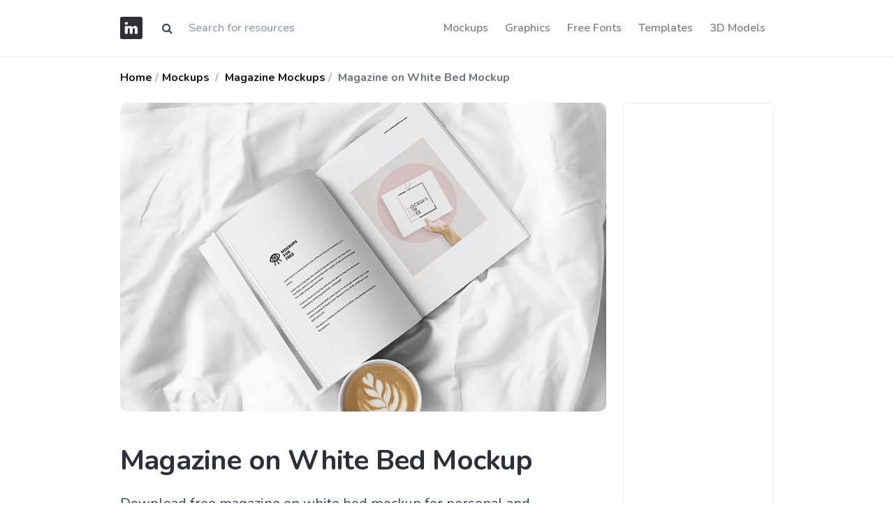

--- FILE ---
content_type: text/html; charset=UTF-8
request_url: https://imockups.com/magazine-on-white-bed-mockup_1658
body_size: 5664
content:
<!DOCTYPE html>
<html lang="en">
<head>
    <meta charset="utf-8">
    <meta name="viewport" content="width=device-width, initial-scale=1, shrink-to-fit=no">
    <meta http-equiv="X-UA-Compatible" content="ie=edge">
    <meta name="csrf-token" content="P7F7zgnVMoobHyjJgmEwzJdOIoojZJZ5oBliR9LO">
                <meta property="og:type" content="article">
        <meta property="og:title" content="Magazine on White Bed Mockup | PSD | Free Download | iMockups">
            <meta name="description" content="Magazine on White Bed Mockup made by Mockups For Free and updated 4 years ago. It has a Adobe Photoshop format, and belongs to Magazine Mockups category. You can download Magazine on White Bed Mockup for free.">
        <meta property="og:description" content="Magazine on White Bed Mockup made by Mockups For Free and updated 4 years ago. It has a Adobe Photoshop format, and belongs to Magazine Mockups category. You can download Magazine on White Bed Mockup for free.">
        <meta property="og:url" content="https://imockups.com/magazine-on-white-bed-mockup_1658">
    <meta property="og:site_name" content="iMockups">
            <meta property="og:image" content="https://imockups.com/storage/product/1658/OyS6XceWhqivXemLtlwJ.png">
        <meta property="og:image:width" content="1200">
        <meta property="og:image:height" content="630">
                <meta name="keywords" content="Magazine, White, Mockup">
        <meta name="p:domain_verify" content="9c0535fe8c865e3aa8931daed2ef7744"/>
    <title>Magazine on White Bed Mockup | PSD | Free Download | iMockups</title>
    <link rel="mask-icon" href="/favicon/faviconimockups.ico" color="blue">
    <link rel="icon" type="image/svg+xml" href="/favicon/faviconimockups.ico">
    <link href="https://fonts.googleapis.com/css?family=Nunito:200,200i,300,400,600,700,800,900&display=swap"
          rel="stylesheet">
    <link href="/ui_designer/css/ui_designer.css?id=0c6114adb19c884a6fc8" rel="stylesheet">
    <link href="https://stackpath.bootstrapcdn.com/font-awesome/4.7.0/css/font-awesome.min.css" rel="stylesheet">
    <link rel="canonical" href="https://imockups.com/magazine-on-white-bed-mockup_1658"/>
    <!-- Global site tag (gtag.js) - Google Analytics -->
    <script data-ad-client="ca-pub-3533639474390172" async
            src="https://pagead2.googlesyndication.com/pagead/js/adsbygoogle.js"></script>
    <script async src="https://www.googletagmanager.com/gtag/js?id=UA-175011628-1"></script>
    <script>
        window.dataLayer = window.dataLayer || [];

        function gtag() {
            dataLayer.push(arguments);
        }

        gtag('js', new Date());

        gtag('config', 'UA-175011628-1');
    </script>
</head>
<body>
<header class="nav-wrap bg-white fixed-top" style="border-bottom: 1px solid #eaeaea;">
    <div class="container">
        <nav class="navbar navbar-expand-lg navbar-light px-lg-0">
            <a class="navbar-brand mr-3 swap-link" href="/"><img src="/favicon/logowebimockups.svg"
                                                                 alt="iMockups"
                                                                 title="iMockups"/></a>

            <form class="d-none d-md-block"  method="get"  id="search"  action="https://imockups.com/result">
                <div class="input-group">
                    <div class="input-group-prepend">
                        <span class="input-group-text" id="submit_search" style="cursor: pointer; background-color:#fff; border: 0;"><i class="fa fa-search" aria-hidden="true"></i></span>
                    </div>
                    <input style="border: 0" type="text" name="search" class="form-control" value=""
                           placeholder="Search for resources"/>

                </div>
            </form>

            <button class="navbar-toggler" style="border-color: rgba(0, 0, 0, 0)" type="button" data-toggle="collapse" data-target="#navbarNav"
                    aria-controls="navbarNav" aria-expanded="false" aria-label="Toggle navigation">
                <span class="navbar-toggler-icon"></span>
            </button>
            <div class="navbar-collapse justify-content-end collapse" id="navbarNav">
                <ul class="navbar-nav">
                                            <li class="nav-item swap-link"> <a style="font-size: 1rem;" href="https://imockups.com/mockups" class="nav-link">Mockups</a> </li>
                                            <li class="nav-item swap-link"> <a style="font-size: 1rem;" href="https://imockups.com/graphics" class="nav-link">Graphics</a> </li>
                                            <li class="nav-item swap-link"> <a style="font-size: 1rem;" href="https://imockups.com/free-fonts" class="nav-link">Free Fonts</a> </li>
                                            <li class="nav-item swap-link"> <a style="font-size: 1rem;" href="https://imockups.com/templates" class="nav-link">Templates</a> </li>
                                            <li class="nav-item swap-link"> <a style="font-size: 1rem;" href="https://imockups.com/3d-models" class="nav-link">3D Models</a> </li>
                    
                </ul>
            </div>
        </nav>
    </div>
</header>
<main role="main">
    <div class="warpper" style="min-height: calc(100vh - 260px);">
        
    <div class="breadcrumb-wrap">
        <div class="container py-3">
            <div class="row d-flex justify-content-md-between justify-content-sm-center">
                <div class="col-md-8">
                    <nav aria-label="breadcrumb">
                        <ol class="breadcrumb mb-0">
                            <li class="breadcrumb-item mr-1 font-weight-bold"><a href="/">Home</a></li>
                                                            <li class="breadcrumb-item mr-1 font-weight-bold"><a
                                            href="https://imockups.com/mockups">Mockups</a>
                                </li>
                                                        <li class="breadcrumb-item ml-1 font-weight-bold">
                                <a href="https://imockups.com/magazine-mockups"> Magazine Mockups</a>
                            </li>
                            <li class="breadcrumb-item ml-1 font-weight-bold active" aria-current="page">
                                Magazine on White Bed Mockup
                            </li>
                        </ol>
                    </nav>
                </div>
            </div>
        </div>
    </div>
    <section>
        <div class="container">
            <div class="row">
                <div class="col-md-7 col-lg-9">
                    <div class="product-info">
                                                                                                            <div class="image_product">
                                    <img class="img-fluid" style="border-radius: 10px"
                                         src="/storage/product/1658/OyS6XceWhqivXemLtlwJ.png"
                                         alt="Magazine on White Bed Mockup" loading="lazy">
                                </div>
                                <br>
                                <div class="product-description-text pr-lg-2 mb-5">
                                    <h1 class="mt-4 mb-4">Magazine on White Bed Mockup</h1>
                                    <p class="lead" style="text-align: left;">Download free magazine on white bed mockup for personal and commercial use. Help you stay current with changing trends and create designs on the fly. Enjoy using it!</p>
                                    <p class="lead" style="text-align: left;">Magazine on White Bed Mockup made by Mockups For Free and updated 4 years ago. It has a Adobe Photoshop format, and belongs to Magazine Mockups category. You can download Magazine on White Bed Mockup for free.</p>
                                </div>
                            
                                                                                                                <div>
                                    <img class="img-fluid" style="border-radius: 10px"
                                         src="/storage/product/1658/RHhPHgHeD1KtWmmktZyW.png"
                                         alt="">
                                </div>
                                <br>
                            
                                                                        </div>
                                            <section id="licence" itemscope="" itemtype="https://schema.org/FAQPage">
                            <div class="row">
                                <div class="col mb-3">
                                    <h3 class="mt-5">Frequently Asked Questions</h3>
                                </div>
                            </div>
                            <div id="faq-accordion" class="mb-5">
                                <div class="card mb-2 mb-md-3" itemscope=""
                                     itemprop="mainEntity" itemtype="https://schema.org/Question">
                                    <a href="#accordion-1" data-toggle="collapse" role="button" aria-expanded="false"
                                       class="p-3 p-md-4">
                                        <div class="d-flex justify-content-between align-items-center">
                                            <h6 class="mb-0 mr-2" itemprop="name">Can I download Magazine on White Bed Mockup for
                                                free?</h6>
                                            
                                        </div>
                                    </a>
                                    <div class="collapse" id="accordion-1" data-parent="#faq-accordion" itemscope=""
                                         itemprop="acceptedAnswer" itemtype="https://schema.org/Answer">
                                        <div class="px-3 px-md-4 pb-3 pb-md-4" itemprop="text">
                                            Yes, until a Magazine on White Bed Mockup is on our website https://imockups.com/
                                            you can download it for free. In the future, the Mockups For Free can
                                            add a price to this
                                            mockup, it doesn’t depend on us.
                                        </div>
                                    </div>
                                </div>
                                <div class="card mb-2 mb-md-3" itemscope=""
                                     itemprop="mainEntity" itemtype="https://schema.org/Question">
                                    <a href="#accordion-2" data-toggle="collapse" role="button" aria-expanded="false"
                                       class="p-3 p-md-4">
                                        <div class="d-flex justify-content-between align-items-center">
                                            <h6 class="mb-0 mr-2" itemprop="name">Can I use the Magazine on White Bed Mockup in
                                                commercials?</h6>
                                            
                                        </div>
                                    </a>
                                    <div class="collapse" id="accordion-2" data-parent="#faq-accordion" itemscope=""
                                         itemprop="acceptedAnswer" itemtype="https://schema.org/Answer">
                                        <div class="px-3 px-md-4 pb-3 pb-md-4" itemprop="text">
                                            Most of the mockups are free for personal use, however, for commercial use,
                                            we advised you to ask the owner of the Magazine on White Bed Mockup on the author’s
                                            website.
                                        </div>
                                    </div>
                                </div>
                                <div class="card mb-2 mb-md-3" itemscope=""
                                     itemprop="mainEntity" itemtype="https://schema.org/Question">
                                    <a href="#accordion-3" data-toggle="collapse" role="button" aria-expanded="false"
                                       class="p-3 p-md-4">
                                        <div class="d-flex justify-content-between align-items-center">
                                            <h6 class="mb-0 mr-2" itemprop="name">What program will
                                                open Magazine on White Bed Mockup
                                                ? </h6>
                                            
                                        </div>
                                    </a>
                                    <div class="collapse" id="accordion-3" data-parent="#faq-accordion" itemscope=""
                                         itemprop="acceptedAnswer" itemtype="https://schema.org/Answer">
                                        <div class="px-3 px-md-4 pb-3 pb-md-4" itemprop="text">
                                                                                            The format of Magazine on White Bed Mockup is PSD. For more formats, please check
                                                the
                                                archive.
                                                To open this format, use the Photoshop program. PSD (Photoshop Document)
                                                is
                                                an image file format native to Adobe's popular Photoshop Application.
                                                It's an image editing friendly format that supports multiple image
                                                layers
                                                and various imaging options.
                                                PSD files are commonly used for containing high-quality graphics data.
                                            
                                                                                                                                                                                
                                                                                    </div>
                                    </div>
                                </div>
                                <div class="card mb-2 mb-md-3" itemscope=""
                                     itemprop="mainEntity" itemtype="https://schema.org/Question">
                                    <a href="#accordion-4" data-toggle="collapse" role="button" aria-expanded="false"
                                       class="p-3 p-md-4">
                                        <div class="d-flex justify-content-between align-items-center">
                                            <h6 class="mb-0 mr-2" itemprop="name">Which category does Magazine on White Bed Mockup
                                                belong to?</h6>
                                            
                                        </div>
                                    </a>
                                    <div class="collapse" id="accordion-4" data-parent="#faq-accordion" itemscope=""
                                         itemprop="acceptedAnswer" itemtype="https://schema.org/Answer">
                                        <div class="px-3 px-md-4 pb-3 pb-md-4" itemprop="text">
                                            Magazine on White Bed Mockup belongs to Magazine Mockups. Check
                                            more Magazine Mockups <a
                                                    href="https://imockups.com/magazine-mockups"
                                            >here</a>.
                                        </div>
                                    </div>
                                </div>
                                <div class="card mb-2 mb-md-3" itemscope=""
                                     itemprop="mainEntity" itemtype="https://schema.org/Question">
                                    <a href="#accordion-5" data-toggle="collapse" role="button" aria-expanded="false"
                                       class="p-3 p-md-4">
                                        <div class="d-flex justify-content-between align-items-center">
                                            <h6 class="mb-0 mr-2" itemprop="name">Who is the author
                                                of Magazine on White Bed Mockup
                                                ?</h6>
                                            
                                        </div>
                                    </a>
                                    <div class="collapse" id="accordion-5" data-parent="#faq-accordion" itemscope=""
                                         itemprop="acceptedAnswer" itemtype="https://schema.org/Answer">
                                        <div class="px-3 px-md-4 pb-3 pb-md-4" itemprop="text">
                                            This mockup made by Mockups For Free. You can check more mockups
                                            by Mockups For Free!
                                        </div>
                                    </div>
                                </div>
                                <div class="card mb-2 mb-md-3" itemscope=""
                                     itemprop="mainEntity" itemtype="https://schema.org/Question">
                                    <a href="#accordion-6" data-toggle="collapse" role="button" aria-expanded="false"
                                       class="p-3 p-md-4">
                                        <div class="d-flex justify-content-between align-items-center">
                                            <h6 class="mb-0 mr-2" itemprop="name">How can I unzip Magazine on White Bed Mockup
                                                ? </h6>
                                            
                                        </div>
                                    </a>
                                    <div class="collapse" id="accordion-6" data-parent="#faq-accordion" itemscope=""
                                         itemprop="acceptedAnswer" itemtype="https://schema.org/Answer">
                                        <div class="px-3 px-md-4 pb-3 pb-md-4" itemprop="text">
                                            PC: To extract Magazine on White Bed Mockup, double-click the compressed folder to
                                            open it. Then, drag the file or folder from the compressed folder to a new
                                            location. To extract the entire contents of the compressed folder,
                                            right-click
                                            the folder, click Extract All, and then follow the instructions.
                                            Mac: Double click the .zip file, then search for the product folder or
                                            product
                                            file. If you continue to have trouble, check out this help file for more
                                            tips.
                                        </div>
                                    </div>
                                </div>

                            </div>
                        </section>
                                        
                    
                    
                    
                    
                    <section class="my-8">
                        <div class="row mb-4 d-flex justify-content-between">
                            <div class="col-md-8">
                                <h3 class="mb-2">More from Magazine Mockups:</h3>
                            </div>
                            <div class="col-md-4">
                                <a href="https://imockups.com/magazine-mockups"
                                   class="btn btn-link float-right">Explore all → </a>
                            </div>
                        </div>
                        <div class="row">
                                                                                            <div class="col-lg-4">
                                    <div class="card item-card h-100 border-0">
                                        <div class="item-card__image rounded">
                                            <a href="https://imockups.com/2-minimalist-magazine-mockups_162">
                                                <img
                                                        src="/storage/product/162/thumb/cbBahaK3RmsOc1XyCEEr.png"
                                                        class="img-fluid rounded" alt="2 Minimalist Magazine Mockups" loading="lazy">
                                                <span class="badge badge-light mr-2" style="
    position: absolute;
    right: 12px;
    top: 16px;
">FREE</span>
                                            </a>
                                        </div>
                                        <!-- end: Item card image -->
                                        <div class="card-body px-0 pt-3">
                                            <div class="d-flex justify-content-between align-items-start">
                                                <div class="item-title">
                                                    <a class="h6" href="https://imockups.com/2-minimalist-magazine-mockups_162">2 Minimalist Magazine Mockups</a>
                                                </div>
                                                <div class="item-price">
                                                    <span> <img src="/assets/img/icons/ps.svg"
                                                                alt="Adobe Photoshop" width="#"
                                                                title="Adobe Photoshop" height="22px"/></span>
                                                </div>
                                            </div>
                                            <!-- end: Card info -->
                                            <div class="d-flex justify-content-between align-items-center item-meta">
                                                <div class="short-description mb-0">
                                                    <p class="mb-0 extension-text"><a
                                                                href="https://imockups.com/magazine-mockups">Magazine Mockups</a>
                                                    </p>
                                                </div>
                                            </div>
                                            <!-- end: Card meta -->
                                        </div>
                                        <!-- edn:Card body -->
                                    </div>
                                    <!-- end: Card -->
                                </div>
                                                                                            <div class="col-lg-4">
                                    <div class="card item-card h-100 border-0">
                                        <div class="item-card__image rounded">
                                            <a href="https://imockups.com/cover-and-inside-overhead-magazine-mockup_2798">
                                                <img
                                                        src="/storage/product/2798/thumb/uUquhzVyc1OSOzHHeEBl.png"
                                                        class="img-fluid rounded" alt="Cover and Inside Overhead Magazine Mockup" loading="lazy">
                                                <span class="badge badge-light mr-2" style="
    position: absolute;
    right: 12px;
    top: 16px;
">FREE</span>
                                            </a>
                                        </div>
                                        <!-- end: Item card image -->
                                        <div class="card-body px-0 pt-3">
                                            <div class="d-flex justify-content-between align-items-start">
                                                <div class="item-title">
                                                    <a class="h6" href="https://imockups.com/cover-and-inside-overhead-magazine-mockup_2798">Cover and Inside Overhead Magazine Mockup</a>
                                                </div>
                                                <div class="item-price">
                                                    <span> <img src="/assets/img/icons/ps.svg"
                                                                alt="Adobe Photoshop" width="#"
                                                                title="Adobe Photoshop" height="22px"/></span>
                                                </div>
                                            </div>
                                            <!-- end: Card info -->
                                            <div class="d-flex justify-content-between align-items-center item-meta">
                                                <div class="short-description mb-0">
                                                    <p class="mb-0 extension-text"><a
                                                                href="https://imockups.com/magazine-mockups">Magazine Mockups</a>
                                                    </p>
                                                </div>
                                            </div>
                                            <!-- end: Card meta -->
                                        </div>
                                        <!-- edn:Card body -->
                                    </div>
                                    <!-- end: Card -->
                                </div>
                                                                                            <div class="col-lg-4">
                                    <div class="card item-card h-100 border-0">
                                        <div class="item-card__image rounded">
                                            <a href="https://imockups.com/open-and-closed-square-magazine-mockup_2153">
                                                <img
                                                        src="/storage/product/2153/thumb/GJwyGKfqloSyAwns9MCG.png"
                                                        class="img-fluid rounded" alt="Open and Closed Square Magazine Mockup" loading="lazy">
                                                <span class="badge badge-light mr-2" style="
    position: absolute;
    right: 12px;
    top: 16px;
">FREE</span>
                                            </a>
                                        </div>
                                        <!-- end: Item card image -->
                                        <div class="card-body px-0 pt-3">
                                            <div class="d-flex justify-content-between align-items-start">
                                                <div class="item-title">
                                                    <a class="h6" href="https://imockups.com/open-and-closed-square-magazine-mockup_2153">Open and Closed Square Magazine Mockup</a>
                                                </div>
                                                <div class="item-price">
                                                    <span> <img src="/assets/img/icons/ps.svg"
                                                                alt="Adobe Photoshop" width="#"
                                                                title="Adobe Photoshop" height="22px"/></span>
                                                </div>
                                            </div>
                                            <!-- end: Card info -->
                                            <div class="d-flex justify-content-between align-items-center item-meta">
                                                <div class="short-description mb-0">
                                                    <p class="mb-0 extension-text"><a
                                                                href="https://imockups.com/magazine-mockups">Magazine Mockups</a>
                                                    </p>
                                                </div>
                                            </div>
                                            <!-- end: Card meta -->
                                        </div>
                                        <!-- edn:Card body -->
                                    </div>
                                    <!-- end: Card -->
                                </div>
                                                                                            <div class="col-lg-4">
                                    <div class="card item-card h-100 border-0">
                                        <div class="item-card__image rounded">
                                            <a href="https://imockups.com/top-view-magazine-mockup_470">
                                                <img
                                                        src="/storage/product/470/thumb/wpM7sM1ztC5GIVGM5BaL.png"
                                                        class="img-fluid rounded" alt="Top View Magazine Mockup" loading="lazy">
                                                <span class="badge badge-light mr-2" style="
    position: absolute;
    right: 12px;
    top: 16px;
">FREE</span>
                                            </a>
                                        </div>
                                        <!-- end: Item card image -->
                                        <div class="card-body px-0 pt-3">
                                            <div class="d-flex justify-content-between align-items-start">
                                                <div class="item-title">
                                                    <a class="h6" href="https://imockups.com/top-view-magazine-mockup_470">Top View Magazine Mockup</a>
                                                </div>
                                                <div class="item-price">
                                                    <span> <img src="/assets/img/icons/ps.svg"
                                                                alt="Adobe Photoshop" width="#"
                                                                title="Adobe Photoshop" height="22px"/></span>
                                                </div>
                                            </div>
                                            <!-- end: Card info -->
                                            <div class="d-flex justify-content-between align-items-center item-meta">
                                                <div class="short-description mb-0">
                                                    <p class="mb-0 extension-text"><a
                                                                href="https://imockups.com/magazine-mockups">Magazine Mockups</a>
                                                    </p>
                                                </div>
                                            </div>
                                            <!-- end: Card meta -->
                                        </div>
                                        <!-- edn:Card body -->
                                    </div>
                                    <!-- end: Card -->
                                </div>
                                                                                            <div class="col-lg-4">
                                    <div class="card item-card h-100 border-0">
                                        <div class="item-card__image rounded">
                                            <a href="https://imockups.com/magazine-cover-mockup_1768">
                                                <img
                                                        src="/storage/product/1768/thumb/CRHsTxRNJk3eLM2FDl5F.png"
                                                        class="img-fluid rounded" alt="Magazine Cover Mockup" loading="lazy">
                                                <span class="badge badge-light mr-2" style="
    position: absolute;
    right: 12px;
    top: 16px;
">FREE</span>
                                            </a>
                                        </div>
                                        <!-- end: Item card image -->
                                        <div class="card-body px-0 pt-3">
                                            <div class="d-flex justify-content-between align-items-start">
                                                <div class="item-title">
                                                    <a class="h6" href="https://imockups.com/magazine-cover-mockup_1768">Magazine Cover Mockup</a>
                                                </div>
                                                <div class="item-price">
                                                    <span> <img src="/assets/img/icons/ps.svg"
                                                                alt="Adobe Photoshop" width="#"
                                                                title="Adobe Photoshop" height="22px"/></span>
                                                </div>
                                            </div>
                                            <!-- end: Card info -->
                                            <div class="d-flex justify-content-between align-items-center item-meta">
                                                <div class="short-description mb-0">
                                                    <p class="mb-0 extension-text"><a
                                                                href="https://imockups.com/magazine-mockups">Magazine Mockups</a>
                                                    </p>
                                                </div>
                                            </div>
                                            <!-- end: Card meta -->
                                        </div>
                                        <!-- edn:Card body -->
                                    </div>
                                    <!-- end: Card -->
                                </div>
                                                                                            <div class="col-lg-4">
                                    <div class="card item-card h-100 border-0">
                                        <div class="item-card__image rounded">
                                            <a href="https://imockups.com/fashion-magazine-a4-iphone-mockup_922">
                                                <img
                                                        src="/storage/product/922/thumb/jhXHmq3nVL4sl1NVano6.png"
                                                        class="img-fluid rounded" alt="Fashion Magazine A4 &amp; iPhone Mockup" loading="lazy">
                                                <span class="badge badge-light mr-2" style="
    position: absolute;
    right: 12px;
    top: 16px;
">FREE</span>
                                            </a>
                                        </div>
                                        <!-- end: Item card image -->
                                        <div class="card-body px-0 pt-3">
                                            <div class="d-flex justify-content-between align-items-start">
                                                <div class="item-title">
                                                    <a class="h6" href="https://imockups.com/fashion-magazine-a4-iphone-mockup_922">Fashion Magazine A4 &amp; iPhone Mockup</a>
                                                </div>
                                                <div class="item-price">
                                                    <span> <img src="/assets/img/icons/ps.svg"
                                                                alt="Adobe Photoshop" width="#"
                                                                title="Adobe Photoshop" height="22px"/></span>
                                                </div>
                                            </div>
                                            <!-- end: Card info -->
                                            <div class="d-flex justify-content-between align-items-center item-meta">
                                                <div class="short-description mb-0">
                                                    <p class="mb-0 extension-text"><a
                                                                href="https://imockups.com/magazine-mockups">Magazine Mockups</a>
                                                    </p>
                                                </div>
                                            </div>
                                            <!-- end: Card meta -->
                                        </div>
                                        <!-- edn:Card body -->
                                    </div>
                                    <!-- end: Card -->
                                </div>
                                                                                            <div class="col-lg-4">
                                    <div class="card item-card h-100 border-0">
                                        <div class="item-card__image rounded">
                                            <a href="https://imockups.com/typical-open-magazine-mockup_963">
                                                <img
                                                        src="/storage/product/963/thumb/Mo8W1rXnwjOjo7b9dW3K.png"
                                                        class="img-fluid rounded" alt="Typical Open Magazine Mockup" loading="lazy">
                                                <span class="badge badge-light mr-2" style="
    position: absolute;
    right: 12px;
    top: 16px;
">FREE</span>
                                            </a>
                                        </div>
                                        <!-- end: Item card image -->
                                        <div class="card-body px-0 pt-3">
                                            <div class="d-flex justify-content-between align-items-start">
                                                <div class="item-title">
                                                    <a class="h6" href="https://imockups.com/typical-open-magazine-mockup_963">Typical Open Magazine Mockup</a>
                                                </div>
                                                <div class="item-price">
                                                    <span> <img src="/assets/img/icons/ps.svg"
                                                                alt="Adobe Photoshop" width="#"
                                                                title="Adobe Photoshop" height="22px"/></span>
                                                </div>
                                            </div>
                                            <!-- end: Card info -->
                                            <div class="d-flex justify-content-between align-items-center item-meta">
                                                <div class="short-description mb-0">
                                                    <p class="mb-0 extension-text"><a
                                                                href="https://imockups.com/magazine-mockups">Magazine Mockups</a>
                                                    </p>
                                                </div>
                                            </div>
                                            <!-- end: Card meta -->
                                        </div>
                                        <!-- edn:Card body -->
                                    </div>
                                    <!-- end: Card -->
                                </div>
                                                                                            <div class="col-lg-4">
                                    <div class="card item-card h-100 border-0">
                                        <div class="item-card__image rounded">
                                            <a href="https://imockups.com/magazine-cover-overlay-mockup_1815">
                                                <img
                                                        src="/storage/product/1815/thumb/PVPKCbEUVxMnc7XZcd0j.png"
                                                        class="img-fluid rounded" alt="Magazine Cover Overlay Mockup" loading="lazy">
                                                <span class="badge badge-light mr-2" style="
    position: absolute;
    right: 12px;
    top: 16px;
">FREE</span>
                                            </a>
                                        </div>
                                        <!-- end: Item card image -->
                                        <div class="card-body px-0 pt-3">
                                            <div class="d-flex justify-content-between align-items-start">
                                                <div class="item-title">
                                                    <a class="h6" href="https://imockups.com/magazine-cover-overlay-mockup_1815">Magazine Cover Overlay Mockup</a>
                                                </div>
                                                <div class="item-price">
                                                    <span> <img src="/assets/img/icons/ps.svg"
                                                                alt="Adobe Photoshop" width="#"
                                                                title="Adobe Photoshop" height="22px"/></span>
                                                </div>
                                            </div>
                                            <!-- end: Card info -->
                                            <div class="d-flex justify-content-between align-items-center item-meta">
                                                <div class="short-description mb-0">
                                                    <p class="mb-0 extension-text"><a
                                                                href="https://imockups.com/magazine-mockups">Magazine Mockups</a>
                                                    </p>
                                                </div>
                                            </div>
                                            <!-- end: Card meta -->
                                        </div>
                                        <!-- edn:Card body -->
                                    </div>
                                    <!-- end: Card -->
                                </div>
                                                                                            <div class="col-lg-4">
                                    <div class="card item-card h-100 border-0">
                                        <div class="item-card__image rounded">
                                            <a href="https://imockups.com/new-magazine-mockups_2107">
                                                <img
                                                        src="/storage/product/2107/thumb/ddBLGxzdnpudVXNpVFdv.png"
                                                        class="img-fluid rounded" alt="New Magazine Mockups" loading="lazy">
                                                <span class="badge badge-light mr-2" style="
    position: absolute;
    right: 12px;
    top: 16px;
">FREE</span>
                                            </a>
                                        </div>
                                        <!-- end: Item card image -->
                                        <div class="card-body px-0 pt-3">
                                            <div class="d-flex justify-content-between align-items-start">
                                                <div class="item-title">
                                                    <a class="h6" href="https://imockups.com/new-magazine-mockups_2107">New Magazine Mockups</a>
                                                </div>
                                                <div class="item-price">
                                                    <span> <img src="/assets/img/icons/ps.svg"
                                                                alt="Adobe Photoshop" width="#"
                                                                title="Adobe Photoshop" height="22px"/></span>
                                                </div>
                                            </div>
                                            <!-- end: Card info -->
                                            <div class="d-flex justify-content-between align-items-center item-meta">
                                                <div class="short-description mb-0">
                                                    <p class="mb-0 extension-text"><a
                                                                href="https://imockups.com/magazine-mockups">Magazine Mockups</a>
                                                    </p>
                                                </div>
                                            </div>
                                            <!-- end: Card meta -->
                                        </div>
                                        <!-- edn:Card body -->
                                    </div>
                                    <!-- end: Card -->
                                </div>
                                                                                            <div class="col-lg-4">
                                    <div class="card item-card h-100 border-0">
                                        <div class="item-card__image rounded">
                                            <a href="https://imockups.com/magazine-mockup-showcase_174">
                                                <img
                                                        src="/storage/product/174/thumb/LSeEAchsVDaYfFhMNgEp.png"
                                                        class="img-fluid rounded" alt="Magazine Mockup Showcase" loading="lazy">
                                                <span class="badge badge-light mr-2" style="
    position: absolute;
    right: 12px;
    top: 16px;
">FREE</span>
                                            </a>
                                        </div>
                                        <!-- end: Item card image -->
                                        <div class="card-body px-0 pt-3">
                                            <div class="d-flex justify-content-between align-items-start">
                                                <div class="item-title">
                                                    <a class="h6" href="https://imockups.com/magazine-mockup-showcase_174">Magazine Mockup Showcase</a>
                                                </div>
                                                <div class="item-price">
                                                    <span> <img src="/assets/img/icons/ps.svg"
                                                                alt="Adobe Photoshop" width="#"
                                                                title="Adobe Photoshop" height="22px"/></span>
                                                </div>
                                            </div>
                                            <!-- end: Card info -->
                                            <div class="d-flex justify-content-between align-items-center item-meta">
                                                <div class="short-description mb-0">
                                                    <p class="mb-0 extension-text"><a
                                                                href="https://imockups.com/magazine-mockups">Magazine Mockups</a>
                                                    </p>
                                                </div>
                                            </div>
                                            <!-- end: Card meta -->
                                        </div>
                                        <!-- edn:Card body -->
                                    </div>
                                    <!-- end: Card -->
                                </div>
                                                                                            <div class="col-lg-4">
                                    <div class="card item-card h-100 border-0">
                                        <div class="item-card__image rounded">
                                            <a href="https://imockups.com/a4-magazine-mockup_1006">
                                                <img
                                                        src="/storage/product/1006/thumb/xF0rjarSqY3a0AoPtIUO.png"
                                                        class="img-fluid rounded" alt="A4 Magazine Mockup" loading="lazy">
                                                <span class="badge badge-light mr-2" style="
    position: absolute;
    right: 12px;
    top: 16px;
">FREE</span>
                                            </a>
                                        </div>
                                        <!-- end: Item card image -->
                                        <div class="card-body px-0 pt-3">
                                            <div class="d-flex justify-content-between align-items-start">
                                                <div class="item-title">
                                                    <a class="h6" href="https://imockups.com/a4-magazine-mockup_1006">A4 Magazine Mockup</a>
                                                </div>
                                                <div class="item-price">
                                                    <span> <img src="/assets/img/icons/ps.svg"
                                                                alt="Adobe Photoshop" width="#"
                                                                title="Adobe Photoshop" height="22px"/></span>
                                                </div>
                                            </div>
                                            <!-- end: Card info -->
                                            <div class="d-flex justify-content-between align-items-center item-meta">
                                                <div class="short-description mb-0">
                                                    <p class="mb-0 extension-text"><a
                                                                href="https://imockups.com/magazine-mockups">Magazine Mockups</a>
                                                    </p>
                                                </div>
                                            </div>
                                            <!-- end: Card meta -->
                                        </div>
                                        <!-- edn:Card body -->
                                    </div>
                                    <!-- end: Card -->
                                </div>
                                                                                            <div class="col-lg-4">
                                    <div class="card item-card h-100 border-0">
                                        <div class="item-card__image rounded">
                                            <a href="https://imockups.com/square-magazine-mockup-set_586">
                                                <img
                                                        src="/storage/product/586/thumb/iL1maTxd3zUDnCoStl8I.png"
                                                        class="img-fluid rounded" alt="Square Magazine Mockup Set" loading="lazy">
                                                <span class="badge badge-light mr-2" style="
    position: absolute;
    right: 12px;
    top: 16px;
">FREE</span>
                                            </a>
                                        </div>
                                        <!-- end: Item card image -->
                                        <div class="card-body px-0 pt-3">
                                            <div class="d-flex justify-content-between align-items-start">
                                                <div class="item-title">
                                                    <a class="h6" href="https://imockups.com/square-magazine-mockup-set_586">Square Magazine Mockup Set</a>
                                                </div>
                                                <div class="item-price">
                                                    <span> <img src="/assets/img/icons/ps.svg"
                                                                alt="Adobe Photoshop" width="#"
                                                                title="Adobe Photoshop" height="22px"/></span>
                                                </div>
                                            </div>
                                            <!-- end: Card info -->
                                            <div class="d-flex justify-content-between align-items-center item-meta">
                                                <div class="short-description mb-0">
                                                    <p class="mb-0 extension-text"><a
                                                                href="https://imockups.com/magazine-mockups">Magazine Mockups</a>
                                                    </p>
                                                </div>
                                            </div>
                                            <!-- end: Card meta -->
                                        </div>
                                        <!-- edn:Card body -->
                                    </div>
                                    <!-- end: Card -->
                                </div>
                                                    </div>
                    </section>

                </div>
                <!-- edn: Col 9 -->
                <div class="col-md-5 col-lg-3">
                    <div class="sidebar sticky-lg-top sticky-md-top">
                        <div class="sidebar-widget">
                            <script async src="https://pagead2.googlesyndication.com/pagead/js/adsbygoogle.js"></script>
                            <!-- iMockups-SideBarBanner -->
                            <ins class="adsbygoogle"
                                 style="display:block"
                                 data-ad-client="ca-pub-3533639474390172"
                                 data-ad-slot="8180386542"
                                 data-ad-format="auto"
                                 data-full-width-responsive="true"></ins>
                            <script>
                                (adsbygoogle = window.adsbygoogle || []).push({});
                            </script>
                        </div>
                        <div class="sidebar-widget">
                            <h3 class="mb-4">Magazine on White Bed Mockup</h3>
                            <a target="_blank" rel="noreferrer noopener nofollow" href="https://mockupsforfree.com/product/open-magazine-in-bed-mockup/" class="btn btn-dark btn-block" style="
    position: relative;
    overflow: hidden;
">
<span style="
    float: left;
">Free Download</span>
                                <img src="https://imockups.com/favicon/open-in-new.svg" style="
    position: absolute;
    right: 20px;
    top: 13px;
">

                            </a>
                        </div>
                        <div class="sidebar-widget">
                            <div class="row">
                                <div class="col-12">
                                    <span class="sidebar-widget-title--sm">Format</span>
                                    <!-- FULL COMPATIBILITY -->
                                    <div class="compatibility d-flex">
                                        <div class="col-2 p-0">
                                            <img src="/assets/img/icons/ps.svg"
                                                 alt="Adobe Photoshop" width="#"
                                                 title="Adobe Photoshop" height="22px"/>
                                        </div>

                                    </div>

                                    <hr/>
                                    <span class="sidebar-widget-title--sm">Category</span>
                                    <ul class="list-unstyled">
                                        <li>
                                            <a
                                                    href="https://imockups.com/magazine-mockups">Magazine Mockups</a>
                                        </li>
                                    </ul>
                                    <hr/>
                                    <span class="sidebar-widget-title--sm">By</span>
                                    <ul class="list-unstyled">
                                        <li>
                                            <a
                                                    href="https://imockups.com/mockups-for-free">Mockups For Free </a>
                                        </li>
                                    </ul>
                                    <hr/>
                                    <span class="sidebar-widget-title--sm">Tags</span>
                                    <ul class="list-unstyled">
                                        <div class="tags" style="margin-bottom: 20px">
                                                                                                <a href="https://imockups.com/tags/Magazine"
                                                       class="badge badge-soft-success text-success mb-1"
                                                       style="font-size: 0.8rem">Magazine</a>
                                                                                                <a href="https://imockups.com/tags/White"
                                                       class="badge badge-soft-success text-success mb-1"
                                                       style="font-size: 0.8rem">White</a>
                                                                                    </div>
                                    </ul>
                                    <hr/>
                                    
                                        
                                        
                                    
                                </div>
                            </div>
                        </div>
                    </div>
                </div>
            </div>
        </div>
    </section>
    </div>
</main>

<footer class="section-footer bg-dark position-relative mt-5">
    <section class="footer py-5">
        <div class="container">
            <div class="row pb-5">
                <aside class="col-md-6">
                    <h6 class="title">All categories:</h6>
                                                                                            <a class=""
                               href="https://imockups.com/mockups">Mockups</a>
                        
                                                                                                <a class="ml-3"
                               href="https://imockups.com/graphics">Graphics</a>
                        
                                                                                                <a class="ml-3"
                               href="https://imockups.com/free-fonts">Free Fonts</a>
                        
                                                                                                <a class="ml-3"
                               href="https://imockups.com/templates">Templates</a>
                        
                                                                                                <a class="ml-3"
                               href="https://imockups.com/3d-models">3D Models</a>
                        
                                                            </aside>
                <aside class="col-md-6">
                    <h6 class="title">Social:</h6>
                    <a class="" target="_blank" href="https://twitter.com/imockups_com"><i class="fa fa-twitter"
                                                                                           aria-hidden="true"></i></a>
                    <a class="ml-3" target="_blank" href="https://t.me/imockups"><i class="fa fa-telegram"
                                                                                    aria-hidden="true"></i></a>
                    <a class="ml-3" target="_blank" href="https://www.facebook.com/iMockups"><i class="fa fa-facebook"
                                                                                                aria-hidden="true"></i></a>
                    <a class="ml-3" target="_blank" href="https://www.pinterest.com/imockups/"><i
                                class="fa fa-pinterest" aria-hidden="true"></i></a>
                    <a class="ml-3" target="_blank" href="https://www.instagram.com/imockups_com/"><i
                                class="fa fa-instagram" aria-hidden="true"></i></a>
                </aside>
            </div>
            <!-- row.// -->
        </div>
        <!-- //container -->
    </section>
    <!-- footer-top.// -->

    <section class="footer-bottom border-top border-dark white pt-4">
        <div class="container">
            <div class="row">
                <div class="col-md-12">
                    <span class="pr-2">© 2026 iMockups</span>
                    <span class="pr-2"><a href="https://imockups.com/blog">Blog</a></span>
                    <span class="pr-2"><a href="https://imockups.com/license">License</a></span>
                    <span class="pr-2"><a href="https://imockups.com/about">About</a></span>
                    <span class="pr-2"><a href="https://imockups.com/privacy-policy">Privacy Policy</a></span>
                    
                </div>

            </div>
            <!-- row.// -->
        </div>
        <!-- //container -->
    </section>

</footer><script src="/ui_designer/js/ui_designer.js?id=dde04c0b014c7b446e2b" defer></script>
<script defer src="https://static.cloudflareinsights.com/beacon.min.js/vcd15cbe7772f49c399c6a5babf22c1241717689176015" integrity="sha512-ZpsOmlRQV6y907TI0dKBHq9Md29nnaEIPlkf84rnaERnq6zvWvPUqr2ft8M1aS28oN72PdrCzSjY4U6VaAw1EQ==" data-cf-beacon='{"version":"2024.11.0","token":"405832fe599e4f96be301fb5218f2fe4","r":1,"server_timing":{"name":{"cfCacheStatus":true,"cfEdge":true,"cfExtPri":true,"cfL4":true,"cfOrigin":true,"cfSpeedBrain":true},"location_startswith":null}}' crossorigin="anonymous"></script>
</body>
</html>


--- FILE ---
content_type: text/html; charset=utf-8
request_url: https://www.google.com/recaptcha/api2/aframe
body_size: 268
content:
<!DOCTYPE HTML><html><head><meta http-equiv="content-type" content="text/html; charset=UTF-8"></head><body><script nonce="znJziyeqof5Wq8AmS33IBA">/** Anti-fraud and anti-abuse applications only. See google.com/recaptcha */ try{var clients={'sodar':'https://pagead2.googlesyndication.com/pagead/sodar?'};window.addEventListener("message",function(a){try{if(a.source===window.parent){var b=JSON.parse(a.data);var c=clients[b['id']];if(c){var d=document.createElement('img');d.src=c+b['params']+'&rc='+(localStorage.getItem("rc::a")?sessionStorage.getItem("rc::b"):"");window.document.body.appendChild(d);sessionStorage.setItem("rc::e",parseInt(sessionStorage.getItem("rc::e")||0)+1);localStorage.setItem("rc::h",'1768695912070');}}}catch(b){}});window.parent.postMessage("_grecaptcha_ready", "*");}catch(b){}</script></body></html>